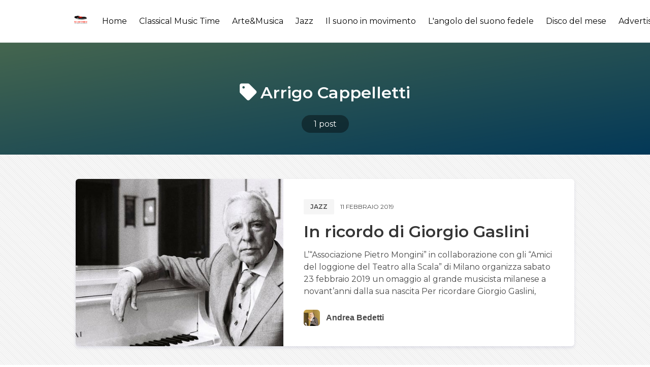

--- FILE ---
content_type: text/html; charset=utf-8
request_url: https://musicvoice.it/tag/arrigo-cappelletti/
body_size: 5817
content:
<!DOCTYPE html>
<html lang="it" class="has-spaced-navbar-fixed-top">

<head>
    <meta charset="utf-8" />
    <meta http-equiv="X-UA-Compatible" content="IE=edge" />

    <title>Arrigo Cappelletti - MusicVoice.it</title>
    <meta name="HandheldFriendly" content="True" />
    <meta name="viewport" content="width=device-width, initial-scale=1.0, user-scalable=no">
    <meta name="apple-mobile-web-app-capable" content="yes" />

    <link rel="icon" href="https://musicvoice.it/content/images/size/w256h256/2020/03/logo-01.png" type="image/png">
    <link rel="canonical" href="https://musicvoice.it/tag/arrigo-cappelletti/">
    <meta name="referrer" content="no-referrer-when-downgrade">
    
    <meta property="og:site_name" content="MusicVoice.it">
    <meta property="og:type" content="website">
    <meta property="og:title" content="Arrigo Cappelletti - MusicVoice.it">
    <meta property="og:url" content="https://musicvoice.it/tag/arrigo-cappelletti/">
    <meta property="article:publisher" content="https://www.facebook.com/musicvoice.it/">
    <meta name="twitter:card" content="summary">
    <meta name="twitter:title" content="Arrigo Cappelletti - MusicVoice.it">
    <meta name="twitter:url" content="https://musicvoice.it/tag/arrigo-cappelletti/">
    
    <script type="application/ld+json">
{
    "@context": "https://schema.org",
    "@type": "Series",
    "publisher": {
        "@type": "Organization",
        "name": "MusicVoice.it",
        "url": "https://musicvoice.it/",
        "logo": {
            "@type": "ImageObject",
            "url": "https://musicvoice.it/content/images/2020/03/logo-01-1.png",
            "width": 60,
            "height": 60
        }
    },
    "url": "https://musicvoice.it/tag/arrigo-cappelletti/",
    "name": "Arrigo Cappelletti",
    "mainEntityOfPage": "https://musicvoice.it/tag/arrigo-cappelletti/"
}
    </script>

    <meta name="generator" content="Ghost 6.10">
    <link rel="alternate" type="application/rss+xml" title="MusicVoice.it" href="https://musicvoice.it/rss/">
    
    <script defer src="https://cdn.jsdelivr.net/ghost/sodo-search@~1.8/umd/sodo-search.min.js" data-key="2d5d6f07871f9746e9b47a98ff" data-styles="https://cdn.jsdelivr.net/ghost/sodo-search@~1.8/umd/main.css" data-sodo-search="https://musicvoice.it/" data-locale="it" crossorigin="anonymous" type="465f5735ced60e49f610c1ae-text/javascript"></script>
    
    <link href="https://musicvoice.it/webmentions/receive/" rel="webmention">
    <script defer src="/public/cards.min.js?v=118ea43122" type="465f5735ced60e49f610c1ae-text/javascript"></script><style>:root {--ghost-accent-color: #15171A;}</style>
    <link rel="stylesheet" type="text/css" href="/public/cards.min.css?v=118ea43122">
    <script type="465f5735ced60e49f610c1ae-text/javascript">@blog.logo.png
    var showAdmin = true;
    var showTweets = false;
    var admin_info = {
        name: 'MusicVoice.it ',
        profile: '',
        description: 'Il mondo della musica senza confini',
        social: {
            email: 'redazione@musicvoice.it',
            twitter: 'https://www.twitter.com/MusicVoice_it',
            facebook: 'https://www.facebook.com/MusicVoice_it',
            instagram: 'https://www.instagram.com/rivista_musicvoice'
        }
    }
</script>

<script type="465f5735ced60e49f610c1ae-text/javascript">
  var show_showcase = true; //default: false
  var footer_text = "Made by <a class=\"span\" href=\"https://binco.me\" target=\"_blank\">Binco</a>";
  var fizzy_credit = false; // default:true
	var show_search = true; // default:false
  var search_key = '9488a24083e66447df34741b56';
  var search_url = 'https://musicvoice.it'; // it is usually your site url
</script>

<style>
    .is-georgia{
    text-align: justify !important;
    }
    @import url('https://fonts.googleapis.com/css?family=Roboto+Slab:100,300,400,700');
@import url('https://fonts.googleapis.com/css?family=Raleway:300,300i,400,400i,500,500i,600,600i,700,700i,800,800i,900,900i');

*{
  box-sizing: border-box;
}

.cards {
    width: 100%;
    display: flex;
    display: -webkit-flex;
    justify-content: center;
    -webkit-justify-content: center;
    max-width: 820px;
}

.card__like {
    width: 18px;
}

.card__clock {
    width: 15px;
  vertical-align: middle;
    fill: #AD7D52;
}
.card__time {
    font-size: 12px;
    color: #AD7D52;
    vertical-align: middle;
    margin-left: 5px;
}

.card__clock-info {
    float: right;
}

.card__img {
  visibility: hidden;
    background-size: cover;
    background-position: center;
    background-repeat: no-repeat;
    width: 100%;
    height: 235px;
  border-top-left-radius: 12px;
border-top-right-radius: 12px;
  
}

.card__info-hover {
    position: absolute;
    padding: 16px;
  width: 100%;
  opacity: 0;
  top: 0;
}

.card__img--hover {
  transition: 0.2s all ease-out;
    background-size: cover;
    background-position: center;
    background-repeat: no-repeat;
    width: 100%;
  position: absolute;
    height: 235px;
  border-top-left-radius: 12px;
border-top-right-radius: 12px;
top: 0;
  
}
.card {
  transition: all .4s cubic-bezier(0.175, 0.885, 0, 1);
  background-color: #fff;
  position: relative;
  border-radius: 12px;
  overflow: hidden;
  box-shadow: 0px 13px 10px -7px rgba(0, 0, 0,0.1);
}
.card:hover {
  box-shadow: 0px 30px 18px -8px rgba(0, 0, 0,0.1);
    transform: scale(1.10, 1.10);
}

.card__info {
z-index: 2;
  background-color: #fff;
  border-bottom-left-radius: 12px;
border-bottom-right-radius: 12px;
   padding: 16px 24px 24px 24px;
}

.card__category {
    font-family: 'Raleway', sans-serif;
    text-transform: uppercase;
    font-size: 13px;
    letter-spacing: 2px;
    font-weight: 500;
  color: #868686;
}

.card__title {
    margin-top: 5px;
    margin-bottom: 10px;
    font-family: 'Roboto Slab', serif;
}

.card__by {
    font-size: 12px;
    font-family: 'Raleway', sans-serif;
    font-weight: 500;
}

.card__author {
    font-weight: 600;
    text-decoration: none;
    color: #AD7D52;
}

.card:hover .card__img--hover {
    height: 100%;
    opacity: 0.3;
}

.card:hover .card__info {
    background-color: transparent;
    position: relative;
}

.card:hover .card__info-hover {
    opacity: 1;
}
</style>

  <script type="465f5735ced60e49f610c1ae-text/javascript">
// script che inserisce nel <div id="banner_random"></div> un banner a caso tra quelli inseriti
    var banner = document.getElementById("banner_random");
    var rnd= Math.floor(Math.random() * 1);
	if (rnd == 0)
      {banner.innerHTML += '<div> <a href="https://www.tyxart.de" target="_blank"><img src="https://musicvoice.it/content/images/2020/09/banner-tyxart.jpg" height="100%"></a> </div><br>'}
      else if (rnd == 1)
      {banner.innerHTML += '<div> <a href="https://www.tyxart.de" target="_blank"><img src="https://musicvoice.it/content/images/2020/09/banner-tyxart.jpg" height="100%"></a> </div><br>'}
</script>

    <link rel="stylesheet" type="text/css" href="/assets/css/main.css?v=118ea43122" />

    <link href="https://fonts.googleapis.com/css?family=Montserrat:400,600,700&display=swap" rel="stylesheet">

    <link href="https://cdnjs.cloudflare.com/ajax/libs/bulma/0.9.4/css/bulma.min.css" rel="stylesheet">

    <link rel="stylesheet" href="https://cdn.jsdelivr.net/npm/katex@0.10.2/dist/katex.min.css" integrity="sha384-yFRtMMDnQtDRO8rLpMIKrtPCD5jdktao2TV19YiZYWMDkUR5GQZR/NOVTdquEx1j" crossorigin="anonymous">
    
    <link rel="stylesheet" type="text/css" href="/assets/css/prism.css?v=118ea43122" />

</head>

<body class="has-background-light-line">

    <header>
    <nav id="navbar" class="navbar is-white is-spaced has-shadow-thin is-montserrat is-fixed-top" style="z-index:999;" role="navigation" aria-label="main navigation">
        <div class="column is-hidden-touch is-1-desktop is-1-widescreen is-2-fullhd"></div>
        <div class="nav-container column is-paddingless is-12-tablet is-10-desktop is-10-widescreen is-8-fullhd">
            <div class="navbar-brand">
                <div class="navbar-item logo">
                    <a href="https://musicvoice.it">
                        <img src="https://musicvoice.it/content/images/2020/03/logo-01-1.png" alt="MusicVoice.it" title="MusicVoice.it - Il mondo della musica senza confini." width="auto" height="28">
                    </a>
                </div>

                <a role="button" class="navbar-burger burger" aria-label="menu" aria-expanded="false" data-target="navbarPrimary">
                    <span aria-hidden="true"></span>
                    <span aria-hidden="true"></span>
                    <span aria-hidden="true"></span>
                </a>

            </div>

            <div id="navbarPrimary" class="navbar-menu">

                <div class="navbar-end">
                    <!-- navigation -->
<a class="navbar-item " href="https://musicvoice.it">Home</a>
<a class="navbar-item " href="https://musicvoice.it/classical-music-time/">Classical Music Time</a>
<a class="navbar-item " href="https://musicvoice.it/tag/arte-musica/">Arte&amp;Musica</a>
<a class="navbar-item " href="https://musicvoice.it/tag/jazz/">Jazz</a>
<a class="navbar-item " href="https://musicvoice.it/tag/il-suono-in-movimento/">Il suono in movimento</a>
<a class="navbar-item " href="https://musicvoice.it/tag/langolo-del-suono-fedele/">L&#x27;angolo del suono fedele</a>
<a class="navbar-item " href="https://musicvoice.it/tag/disco-del-mese/">Disco del mese</a>
<a class="navbar-item " href="https://musicvoice.it/advertising/">Advertising</a>
<a class="navbar-item " href="https://musicvoice.it/contatti/">Contatti</a>
<div class="navbar-item" id="search-btn">
      <i class="iconfont icon-search"></i>
</div>
<div class="fizzy-search">
    <div class="field has-addons" style="display:none" id="search-form">
        <div class="control has-icons-left">
            <input id="search-input" class="input" placeholder="Cerca">
            <span class="icon is-left">
                <i class="iconfont icon-search"></i>
            </span>
        </div>
        <div class="control"  id="close-btn">
            <button type="submit" class="button"><i class="iconfont icon-cross"></i></button>
        </div>
    </div>
    <div id="search-results"></div>
</div>                    
                </div>
            </div>
        </div>

        <div class="column is-hidden-touch" style="padding: .5rem">
            <div class="navbar-start">
                <div id="fizzy-credit" class="navbar-item has-dropdown is-hoverable is-hidden-mobile btn-fizzy is-hidden">
                    <div class="btn-fizzy-inner">
                        <a target="_blank" class="btn-fizzy-text" rel="noopener">Get Fizzy Theme</a>
                    </div>
                    <div class="navbar-dropdown is-right">
                        <a class="navbar-item" href="https://github.com/huangyuzhang/Fizzy-Theme/" target="_blank">
                            GitHub&nbsp;<img src="https://img.shields.io/github/stars/huangyuzhang/Fizzy-Theme.svg?style=social&label=Star" alt="GitHub Stars">
                        </a>
                        <a class="navbar-item" href="https://github.com/huangyuzhang/Fizzy-Theme/releases/latest/" target="_blank">
                            <img src="https://img.shields.io/github/release/huangyuzhang/Fizzy-Theme.svg?label=Release&color=green" alt="Download Fizzy Theme">
                        </a>
                        <hr class="navbar-divider">
                        <a class="navbar-item" href="https://github.com/huangyuzhang/Fizzy-Theme/blob/master/CHANGELOG.md" target="_blank">
                        Changelog
                        </a>
                        <a class="navbar-item" href="https://github.com/huangyuzhang/Fizzy-Theme/issues" target="_blank">
                        Report an issue
                        </a>
                    </div>
                </div>
            </div>
        </div>
    </nav>
</header>

    

<section class="hero tag-list-header is-bold bg-cover-center" style="background-image: linear-gradient(to bottom right, #acffc5, #078ddb);">
  <div class="hero-body has-darker-modal is-montserrat">
    <div class="container has-text-centered">
        <h1 class="title is-vmargin-2 is-capitalized has-text-white is-marginless-bottom">
            <span class="is-padding-05-15 round-border-6">
                <i class="iconfont icon-tag"></i> Arrigo Cappelletti
            </span>
        </h1>
        <h2 class="subtitle is-vmargin-2 has-text-white is-centered is-margin-auto" style="max-width:760px;">
        </h2>
        <div id="post-count" class="has-text-white">
            <a class="has-text-white" href="#post-count">
                <span class="has-dark-modal is-padding-05-15 round-border-2rem">
                    1 post
                </span>
            </a>
        </div>
    </div>
  </div>
</section>

<main class="section">
    <div class="columns">
        <div class="column is-hidden-touch is-1-desktop is-1-widescreen is-2-fullhd"></div>
        <div class="column is-12-tablet is-10-desktop is-10-widescreen is-8-fullhd">
            
                    <article class="box is-paddingless is-clipped has-shadow-lift margin-bottom-25 can-scale">
    <div class="columns post-card is-marginless">
            <a class="column is-hidden-mobile is-paddingless" href="/in-ricordo-di-giorgio-gaslini/" alt="In ricordo di Giorgio Gaslini" title="In ricordo di Giorgio Gaslini">
                <div class="featured-image" style="background-image:url(/content/images/size/w600/wordpress/2019/02/Giorgio-Gaslini.jpg);"></div>    
            </a>
            <a class="column is-hidden-tablet" href="/in-ricordo-di-giorgio-gaslini/" alt="In ricordo di Giorgio Gaslini" title="In ricordo di Giorgio Gaslini">
                <div class="featured-image" style="background-image:url(/content/images/size/w600/wordpress/2019/02/Giorgio-Gaslini.jpg);"></div>    
            </a>
        
        <div class="column is-7 is-paddingless">
            <div class="post-info">

                <div class="level is-mobile is-montserrat is-uppercase is-margin-bottom-1">
                    <div class="level-left">
                        <div class="level-item">
                            <div class="buttons are-small">
                                <a href="/tag/jazz/" class="button is-light has-text-weight-semibold">Jazz</a>
                            </div>
                        </div>
                        <div class="level-item is-size-7 ">
                            11 febbraio 2019
                        </div>
                    </div>
                </div>

                <a href="/in-ricordo-di-giorgio-gaslini/" class="is-montserrat has-text-black">
                    <h1 class="title is-3 is-size-5-mobile is-margin-bottom-1">In ricordo di Giorgio Gaslini</h1>
                </a>
                <p class="is-montserrat is-hidden-mobile" style="margin-bottom:1.5rem;">
                        L’“Associazione Pietro Mongini” in collaborazione con gli “Amici del loggione del Teatro alla Scala” di Milano organizza sabato 23 febbraio 2019 un omaggio al grande musicista milanese a novant’anni dalla sua nascita


Per ricordare Giorgio Gaslini,
                </p>

                <div class="media is-hidden-mobile">
                    <div class="media-left">
                        <div class="columns is-vcentered">
                            
                            <div class="column is-narrow">
                                <a href="/author/andrea-bedetti/">
                                    <figure class="image is-32x32">
                                    <img class="image-squared round-border-6" src="
                                            /content/images/size/w64/2022/01/Bedetti04.jpg
                                    " alt="Andrea Bedetti" title="Andrea Bedetti">
                                    </figure>
                                </a>
                            </div>

                            <div class="column is-narrow has-text-weight-bold is-hpaddingless">
                                <a href="/author/andrea-bedetti/" class="has-text-grey-dark">Andrea Bedetti</a>
                            </div>
                        </div> 
                    </div>
                </div>
            </div>  
        </div>
    </div>
</article>

        </div>
        <div class="column is-hidden-touch"></div>
    </div>
</main>

<section class="section is-padding-top-05">
    <div class="container">
        <div class="buttons has-addons is-centered" aria-label="pagination">
        <span class="button is-static">1 / 1</span>
</div>
    </div>
</section>



    <footer class="footer is-centered" style="padding-bottom:3rem;">
    <div class="content has-text-centered">
        <p class="copyright">&copy; 2026 <a href="https://musicvoice.it"><strong class="has-text-grey-darker">MusicVoice.it</strong></a></p>
        <p class="declare has-text-grey">
            <script type="465f5735ced60e49f610c1ae-text/javascript">
                if (typeof footer_text == 'undefined') {
                    var footer_text = "Il mondo della musica senza confini.";
                };
            </script>
            <script type="465f5735ced60e49f610c1ae-text/javascript">
                document.write(footer_text);
            </script>
            <br>Using <a href="https://fizzy.cc/fizzy-theme/" target="_blank" rel="noopener noreferrer"><strong>The Fizzy Theme</strong> v1.3.5</a> | Published with <a href="https://ghost.org/" target="_blank" rel="noopener noreferrer"><strong>Ghost</strong></a>
        </p>
    </div>
</footer>
    <script src="https://unpkg.com/@tryghost/content-api@1.2.3/umd/content-api.min.js" type="465f5735ced60e49f610c1ae-text/javascript"></script>
    <script type="465f5735ced60e49f610c1ae-text/javascript" src="/assets/js/ghost-search.min.js?v=118ea43122"></script>
    <script type="465f5735ced60e49f610c1ae-text/javascript">
        let ghostSearch = new GhostSearch({
            key: search_key, // set var search_key in Site Header
            host: search_url, // set var search_url in Site Header
            input:   '#search-input',
            results: '#search-results',
            options: {
                limit: 10
            },
            template: function(result) {
                let url = [location.protocol, '//', location.host].join('');
                return '<a class="navbar-item" href="' + url + '/' + result.slug + '/">' + result.title + '</a>';  
            },
            on: {
                afterDisplay: function(results){
                    if (results.total == 0 && document.getElementById('search-input').value != '') {
                        let resultsElement = document.getElementById('search-results');
                        let e = document.createElement('p');
                        e.innerHTML = "<a class='navbar-item'>Nessun risultato</a>";
                        resultsElement.appendChild(e.firstChild);
                    };
                }
            }
        })
    </script>

    <script type="465f5735ced60e49f610c1ae-text/javascript">
// script che inserisce nel <div id="banner_random"></div> un banner a caso tra quelli inseriti
    var banner = document.getElementById("banner_random");
    var rnd= Math.floor(Math.random() * 1);
	if (rnd == 0)
      {banner.innerHTML += '<div> <a href="https://www.extendedplace.com/" target="_blank"><img src="https://musicvoice.it/content/images/size/w1600/2024/07/extended-place.png" height="100%"></a> </div><br>'}
      else if (rnd == 1)
      {banner.innerHTML += '<div> <a href="https://www.visitclusone.it/musica-mirabilis/" target="_blank"><img src="https://musicvoice.it/content/images/size/w1600/2024/07/mirabilis.jpg" height="100%"></a> </div><br>'}
</script>

    <script src="/assets/js/popup.min.js?v=118ea43122" type="465f5735ced60e49f610c1ae-text/javascript"></script>

    <script src="https://cdnjs.cloudflare.com/ajax/libs/jquery/3.4.1/jquery.min.js" type="465f5735ced60e49f610c1ae-text/javascript"></script>
    
    <script src="/assets/js/main.js?v=118ea43122" type="465f5735ced60e49f610c1ae-text/javascript"></script>
    
    <script src="https://cdnjs.cloudflare.com/ajax/libs/slick-carousel/1.9.0/slick.min.js" type="465f5735ced60e49f610c1ae-text/javascript"></script>
    <script type="465f5735ced60e49f610c1ae-text/javascript">
        $(document).ready(function(){
            $('#carousel-home').slick({
                autoplay: true,
                infinite: true,
                slidesToShow: 1,
                slidesToScroll: 1,
                arrows:false,
                dots: false,
                centerMode: false,
                focusOnSelect: false
            });
        });      
    </script>
    
    <script type="465f5735ced60e49f610c1ae-text/javascript">
        if (typeof show_showcase == 'undefined') {var show_showcase = false;};
        if (show_showcase){$('#showcase').removeClass("is-hidden");};
        if (typeof fizzy_credit == 'undefined') {var fizzy_credit = true;};
        if (fizzy_credit){$('#fizzy-credit').removeClass("is-hidden");};
    </script>
<script src="/cdn-cgi/scripts/7d0fa10a/cloudflare-static/rocket-loader.min.js" data-cf-settings="465f5735ced60e49f610c1ae-|49" defer></script><script defer src="https://static.cloudflareinsights.com/beacon.min.js/vcd15cbe7772f49c399c6a5babf22c1241717689176015" integrity="sha512-ZpsOmlRQV6y907TI0dKBHq9Md29nnaEIPlkf84rnaERnq6zvWvPUqr2ft8M1aS28oN72PdrCzSjY4U6VaAw1EQ==" data-cf-beacon='{"version":"2024.11.0","token":"e35c2710689644f981a41a048f689274","r":1,"server_timing":{"name":{"cfCacheStatus":true,"cfEdge":true,"cfExtPri":true,"cfL4":true,"cfOrigin":true,"cfSpeedBrain":true},"location_startswith":null}}' crossorigin="anonymous"></script>
</body>
</html>
